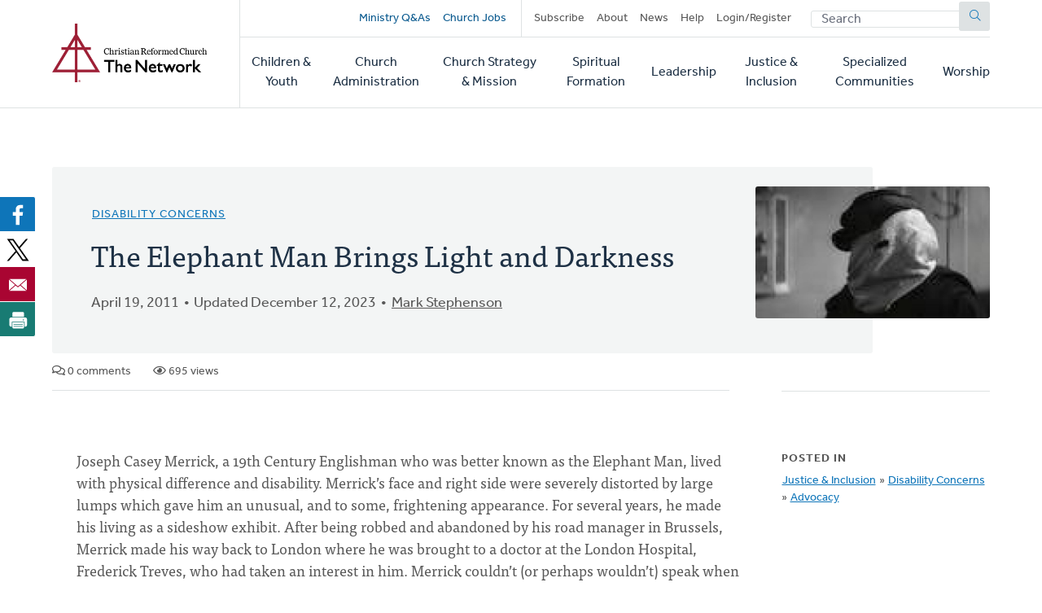

--- FILE ---
content_type: text/html; charset=UTF-8
request_url: https://network.crcna.org/topic/justice-inclusion/disability-concerns/advocacy/elephant-man-brings-light-and-darkness
body_size: 9213
content:


<!DOCTYPE html>
<html lang="en" dir="ltr" prefix="og: https://ogp.me/ns#">
  <head>
    <meta charset="utf-8" />
<noscript><style>form.antibot * :not(.antibot-message) { display: none !important; }</style>
</noscript><meta name="description" content="Joseph Casey Merrick, a 19th Century Englishman who was better known as the Elephant Man, lived with physical difference and disability. Merrick’s face and right side were severely distorted by large lumps which gave him an unusual, and to some, frightening appearance. For several years, he made his living as a sideshow exhibit. After being robbed and abandoned by his road manager in Brussels, Merrick made his way back to London where he was brought to a doctor at the London Hospital, Frederick Treves, who had taken an interest in him. Merrick couldn’t (or perhaps wouldn’t) speak when he first came to the hospital, but his intellectual acumen and insight later became clear. Treves and Merrick became friends, and Merrick lived out his final years in the London Hospital where he died at age 27. A play and a movie introduced Merrick to modern audiences about 30 years ago. This past weekend my family and I saw an outstanding high school performance of the play that poignantly highlights Merrick’s struggle to be considered human. Near the end of the play, just after being beaten and abandoned by his handlers, he calls after them in a husky voice, “I’m a man. I’m not an animal. I’m not an elephant. I’m a man.” The Elephant Man helps audiences reckon with the painful dehumanization that many people with disabilities experience: gawked at or ignored, left at the margins of society, abused and even abandoned. Not all people who live with disabling conditions experience such severe horrors, but nearly all have to deal with some degree of ableism that pushes them away from other people. The Elephant Man also portrays the power of human kindness and love. Not everyone in Merrick’s life despised him. Treves and others welcomed him into their lives and grew in their appreciation and respect for him. According to Wikipedia, “Merrick also received visits from the wealthy ladies and gentlemen of London society, including Alexandra, The Princess of Wales.” One brief scene left a dark mark on this beautiful play. I assume that it was inserted to reflect attitudes toward people with intellectual disabilities; nevertheless it stuck out like a fly in the punch bowl. Shortly after Merrick came to London Hospital, hospital administration questioned Treves about the expenditure of his and the hospital’s time and resources on Merrick. Little was known yet about Merrick’s capabilities because he came to the hospital so physically sick and emotionally wounded that he couldn’t communicate. Treves argued that if Merrick were an intelligent man capable of reason and human interaction, then he should be allowed to stay. But Treves also said that if Merrick were an “imbecile” (we would use a term like “intellectually disabled” today), then he should be put back on the streets, and no one should feel any guilt about his mistreatment. Treves’ argument reflects a perception about people with disabilities that is still common today. People place value on other people based on what they can do. I don’t fault the author of the play nor the actors for depicting this natural human tendency. But in the church, we must do all we can to fight this spirit. God does not devalue any human being for any reason. All of us are made in God’s image. All of us are loved by God. All of us have infinite value in God’s eyes. Treves and Merrick treated each other with great kindness, though for Treves his kindness toward Merrick was conditional, based on Merrick’s intellectual capabilities. True love is unconditional, and reflects God’s love. I hope and pray that churches can reflect this spirit of unconditional love more and more with everyone, including of course people who live with disabilities." />
<link rel="canonical" href="https://network.crcna.org/topic/justice-inclusion/disability-concerns/advocacy/elephant-man-brings-light-and-darkness" />
<link rel="image_src" href="https://network.crcna.org/sites/default/files/styles/featured_image_desktop/public/dc_elephantman_0.jpg?h=42cee49f&amp;itok=AibjTZRX" />
<meta property="og:type" content="Blog Post" />
<meta property="og:url" content="https://network.crcna.org/topic/justice-inclusion/disability-concerns/advocacy/elephant-man-brings-light-and-darkness" />
<meta property="og:title" content="The Elephant Man Brings Light and Darkness" />
<meta property="og:description" content="Joseph Casey Merrick, a 19th Century Englishman who was better known as the Elephant Man, lived with physical difference and disability. Merrick’s face and right side were severely distorted by large lumps which gave him an unusual, and to some, frightening appearance. For several years, he made his living as a sideshow exhibit. After being robbed and abandoned by his road manager in Brussels, Merrick made his way back to London where he was brought to a doctor at the London Hospital, Frederick Treves, who had taken an interest in him. Merrick couldn’t (or perhaps wouldn’t) speak when he first came to the hospital, but his intellectual acumen and insight later became clear. Treves and Merrick became friends, and Merrick lived out his final years in the London Hospital where he died at age 27. A play and a movie introduced Merrick to modern audiences about 30 years ago. This past weekend my family and I saw an outstanding high school performance of the play that poignantly highlights Merrick’s struggle to be considered human. Near the end of the play, just after being beaten and abandoned by his handlers, he calls after them in a husky voice, “I’m a man. I’m not an animal. I’m not an elephant. I’m a man.” The Elephant Man helps audiences reckon with the painful dehumanization that many people with disabilities experience: gawked at or ignored, left at the margins of society, abused and even abandoned. Not all people who live with disabling conditions experience such severe horrors, but nearly all have to deal with some degree of ableism that pushes them away from other people. The Elephant Man also portrays the power of human kindness and love. Not everyone in Merrick’s life despised him. Treves and others welcomed him into their lives and grew in their appreciation and respect for him. According to Wikipedia, “Merrick also received visits from the wealthy ladies and gentlemen of London society, including Alexandra, The Princess of Wales.” One brief scene left a dark mark on this beautiful play. I assume that it was inserted to reflect attitudes toward people with intellectual disabilities; nevertheless it stuck out like a fly in the punch bowl. Shortly after Merrick came to London Hospital, hospital administration questioned Treves about the expenditure of his and the hospital’s time and resources on Merrick. Little was known yet about Merrick’s capabilities because he came to the hospital so physically sick and emotionally wounded that he couldn’t communicate. Treves argued that if Merrick were an intelligent man capable of reason and human interaction, then he should be allowed to stay. But Treves also said that if Merrick were an “imbecile” (we would use a term like “intellectually disabled” today), then he should be put back on the streets, and no one should feel any guilt about his mistreatment. Treves’ argument reflects a perception about people with disabilities that is still common today. People place value on other people based on what they can do. I don’t fault the author of the play nor the actors for depicting this natural human tendency. But in the church, we must do all we can to fight this spirit. God does not devalue any human being for any reason. All of us are made in God’s image. All of us are loved by God. All of us have infinite value in God’s eyes. Treves and Merrick treated each other with great kindness, though for Treves his kindness toward Merrick was conditional, based on Merrick’s intellectual capabilities. True love is unconditional, and reflects God’s love. I hope and pray that churches can reflect this spirit of unconditional love more and more with everyone, including of course people who live with disabilities." />
<meta property="og:image" content="https://network.crcna.org/sites/default/files/styles/featured_image_desktop/public/dc_elephantman_0.jpg?h=42cee49f&amp;itok=AibjTZRX" />
<meta property="og:image:url" content="https://network.crcna.org/sites/default/files/styles/featured_image_desktop/public/dc_elephantman_0.jpg?h=42cee49f&amp;itok=AibjTZRX" />
<meta property="og:image:secure_url" content="https://network.crcna.org/sites/default/files/styles/featured_image_desktop/public/dc_elephantman_0.jpg?h=42cee49f&amp;itok=AibjTZRX" />
<meta property="og:image:alt" content="Photo courtesy grandjury - http://www.flickr.com/photos/grandjury/407291843/" />
<meta name="twitter:card" content="summary_large_image" />
<meta name="twitter:title" content="The Elephant Man Brings Light and Darkness" />
<meta name="twitter:image" content="https://network.crcna.org/sites/default/files/styles/featured_image_desktop/public/dc_elephantman_0.jpg?h=42cee49f&amp;itok=AibjTZRX" />
<meta name="twitter:image:alt" content="Photo courtesy grandjury - http://www.flickr.com/photos/grandjury/407291843/" />
<meta name="Generator" content="Drupal 11 (https://www.drupal.org)" />
<meta name="MobileOptimized" content="width" />
<meta name="HandheldFriendly" content="true" />
<meta name="viewport" content="width=device-width, initial-scale=1.0" />
<link rel="icon" href="/themes/custom/network/favicon.ico" type="image/vnd.microsoft.icon" />

    <title>The Elephant Man Brings Light and Darkness | CRC Network</title>
    <link rel="stylesheet" media="all" href="/sites/default/files/css/css_XJhT42jJn9bQAi2x7TziAprLmbvwWuLuui8umeygl1Y.css?delta=0&amp;language=en&amp;theme=network&amp;include=eJxFjEEOgzAMBD8U4SdFTrAgxYkrr1PK70G99DLSzGGKRIhnWG2sGTt7G1suM8IGCHHp46maC60-36wLv_ibhsRpftDWRo5duvyLWnlOFUi4ENKpMCR9mpygH5du61S5AbVoMEo" />
<link rel="stylesheet" media="all" href="/sites/default/files/css/css_LgkmqzHybAvakTH61PcqtHOCkNX-J2cr1n-faIQDE0A.css?delta=1&amp;language=en&amp;theme=network&amp;include=eJxFjEEOgzAMBD8U4SdFTrAgxYkrr1PK70G99DLSzGGKRIhnWG2sGTt7G1suM8IGCHHp46maC60-36wLv_ibhsRpftDWRo5duvyLWnlOFUi4ENKpMCR9mpygH5du61S5AbVoMEo" />
<link rel="stylesheet" media="all" href="https://use.typekit.net/flm0bdx.css" />
<link rel="stylesheet" media="all" href="/sites/default/files/css/css_xES847wFnFkDYbEfi2mFnZC_ghK9ttFM7Vag8d7Ok1E.css?delta=3&amp;language=en&amp;theme=network&amp;include=eJxFjEEOgzAMBD8U4SdFTrAgxYkrr1PK70G99DLSzGGKRIhnWG2sGTt7G1suM8IGCHHp46maC60-36wLv_ibhsRpftDWRo5duvyLWnlOFUi4ENKpMCR9mpygH5du61S5AbVoMEo" />

    <script type="application/json" data-drupal-selector="drupal-settings-json">{"path":{"baseUrl":"\/","pathPrefix":"","currentPath":"node\/27466","currentPathIsAdmin":false,"isFront":false,"currentLanguage":"en"},"pluralDelimiter":"\u0003","gtag":{"tagId":"","consentMode":false,"otherIds":[],"events":[],"additionalConfigInfo":[]},"suppressDeprecationErrors":true,"ajaxPageState":{"libraries":"eJxdzWEKwzAIBeALZcuRxFhJ05lYol3X2y-MsbL-efC-h5jYnTuYUkEBm7GXliFt7tosmh8yesiqWRgcc8wjrv2OC77-sYbGvmt_xFwa-MyVTxFN4xmZXWn5CZB2_vLNqJfVz20qtgoekbQ5kkMSpXExowc7zLnGhMbhWXi3-Ml71WkTfgPiiV3Z","theme":"network","theme_token":null},"ajaxTrustedUrl":{"form_action_p_pvdeGsVG5zNF_XLGPTvYSKCf43t8qZYSwcfZl2uzM":true},"gtm":{"tagId":null,"settings":{"data_layer":"dataLayer","include_classes":false,"allowlist_classes":"","blocklist_classes":"","include_environment":false,"environment_id":"","environment_token":""},"tagIds":["GTM-N2BLLXV"]},"field_group":{"html_element":{"mode":"default","context":"view","settings":{"classes":"content__footer","show_empty_fields":false,"id":"","element":"div","show_label":false,"label_element":"h3","label_element_classes":"","attributes":"","effect":"none","speed":"fast"}}},"user":{"uid":0,"permissionsHash":"2a3679a9eac07e30655e8bbe46e3c5723a6d9d0782299c03e088bbe5ab18407a"}}</script>
<script src="/core/assets/vendor/jquery/jquery.min.js?v=4.0.0-rc.1"></script>
<script src="/modules/custom/network_core/js/jquery.deprecated.functions.js?v=1.x"></script>
<script src="/sites/default/files/js/js_n7KV1QkPD2B2mjBw9n1KhPNdbX1J-TNr3wuD7CEqL0M.js?scope=header&amp;delta=2&amp;language=en&amp;theme=network&amp;include=eJxVy1EOgCAMA9ALoRxpGZNMcDICS9Tb64fG8NOkrymrskQwZM9POB77jBnPEXdXoh3aNs-iAQVy_wRIW3x56tRStX9bUq-ClycthmQQROl5rGg3TLEzwg"></script>
<script src="/modules/contrib/google_tag/js/gtag.js?t7gzbk"></script>
<script src="/modules/contrib/google_tag/js/gtm.js?t7gzbk"></script>

      </head>
  <body class="no-sidebar logged-out page--blog direction--ltr path--node">
        <a href="#main-content" class="visually-hidden focusable" id="skip-to-main">
      Skip to main content
    </a>
    <noscript><iframe src="https://www.googletagmanager.com/ns.html?id=GTM-N2BLLXV"
                  height="0" width="0" style="display:none;visibility:hidden"></iframe></noscript>

      <div class="dialog-off-canvas-main-canvas" data-off-canvas-main-canvas>
    

<div id="page"  class="page contained">

	<header role="banner" class="header" id="header">
		<div id="header-main" class="layout-container">
			<div class="header__branding">
				<a id="logo" name="Home" class="logo" href="https://network.crcna.org/">
					<span class="visually-hidden">Home</span>
				</a>
			</div>
			<div class="header__menus">
				<button id="toggle-search" class="toggle toggle--search" aria-controls="search" aria-expanded="false" aria-haspopup="menu">
					<i class="icon far fa-search" aria-hidden="true"></i>
					<div class="text">Search</div>
				</button>

				<div id="top-menu" class="top-menu">
					

  <div class="header-top-region">
    <nav role="navigation" aria-labelledby="block-secondarynavigation-menu" id="block-secondarynavigation" class="block secondarynavigation">
            
  <h2 class="visually-hidden" id="block-secondarynavigation-menu">Secondary navigation</h2>
  

        
              <ul class="clearfix menu">
              <li>
        <a href="/questions" class="promoted" data-drupal-link-system-path="questions">Ministry Q&amp;As</a>
              </li>
          <li>
        <a href="/jobs" class="promoted pipe-right" data-drupal-link-system-path="jobs">Church Jobs</a>
              </li>
          <li>
        <a href="/subscribe" data-drupal-link-system-path="node/26942">Subscribe</a>
              </li>
          <li>
        <a href="/about" title="About The Network" data-drupal-link-system-path="node/14427">About</a>
              </li>
          <li>
        <a href="/topic/news">News</a>
              </li>
          <li>
        <a href="/help" data-drupal-link-system-path="node/14441">Help</a>
              </li>
          <li>
        <a href="/user/login" data-drupal-link-system-path="user/login">Login/Register</a>
              </li>
        </ul>
  


  </nav>
<div class="network-display-search-form block searchformblock" data-drupal-selector="network-display-search-form" id="block-searchformblock">
  
    
      <form action="/topic/justice-inclusion/disability-concerns/advocacy/elephant-man-brings-light-and-darkness" method="post" id="network-display-search-form" accept-charset="UTF-8">
  <div class="js-form-item form-item js-form-type-textfield form-item-keywords js-form-item-keywords">
      <label for="edit-keywords" class="js-form-required form-required">Search</label>
        <input data-drupal-selector="edit-keywords" type="text" id="edit-keywords" name="keywords" value="" size="60" maxlength="128" placeholder="Search" class="form-text required" required="required" />

        </div>
<input data-drupal-selector="edit-submit" type="submit" id="edit-submit" name="op" value="Submit" class="button js-form-submit form-submit" />
<input autocomplete="off" data-drupal-selector="form-hnzmdq2jbbejpmskm6v4fbsuoa1y21pxo4qgnioklee" type="hidden" name="form_build_id" value="form-hnZMdq2jbBeJPmSkm6V4FbSUOA1y21pxO4QgNiOklEE" />
<input data-drupal-selector="edit-network-display-search-form" type="hidden" name="form_id" value="network_display_search_form" />

</form>

  </div>

  </div>

				</div>

				<button id="toggle-menu" class="toggle toggle--menu" aria-controls="mobile-menu" aria-expanded="false" aria-haspopup="menu">
					<i class="icon far fa-bars" aria-hidden="true"></i>
					<div class="text">Menu</div>
				</button>

				<div id="mobile-menu" class="mobile-menu">
					<div class="main-menu">
						

  <div class="header-bottom-region">
    <nav role="navigation" aria-labelledby="block-mainnavigation-menu" id="block-mainnavigation" class="block mainnavigation">
            
  <h2 class="visually-hidden" id="block-mainnavigation-menu">Main navigation</h2>
  

        
							<ul class="clearfix menu">
																																					<li class="menu-item">
																	<a href="/topic/children-youth" aria-haspopup="false" data-drupal-link-system-path="taxonomy/term/1">Children &amp; Youth</a>
																								</li>
																																		<li class="menu-item">
																	<a href="/topic/church-administration" aria-haspopup="false" data-drupal-link-system-path="taxonomy/term/2">Church Administration</a>
																								</li>
																																		<li class="menu-item">
																	<a href="/topic/church-strategy-mission" aria-haspopup="false" data-drupal-link-system-path="taxonomy/term/1301">Church Strategy &amp; Mission</a>
																								</li>
																																		<li class="menu-item">
																	<a href="/topic/spiritual-formation" aria-haspopup="false" data-drupal-link-system-path="taxonomy/term/4">Spiritual Formation</a>
																								</li>
																																		<li class="menu-item">
																	<a href="/topic/leadership" aria-haspopup="false" data-drupal-link-system-path="taxonomy/term/6">Leadership</a>
																								</li>
																																		<li class="menu-item">
																	<a href="/topic/justice-inclusion" aria-haspopup="false" data-drupal-link-system-path="taxonomy/term/5">Justice &amp; Inclusion</a>
																								</li>
																																		<li class="menu-item">
																	<a href="/topic/specialized-communities" aria-haspopup="false" data-drupal-link-system-path="taxonomy/term/3">Specialized Communities</a>
																								</li>
																																		<li class="menu-item">
																	<a href="/topic/worship" aria-haspopup="false" data-drupal-link-system-path="taxonomy/term/7">Worship</a>
																								</li>
											</ul>
								


  </nav>

  </div>

					</div>
				</div>
			</div>
		</div>
	</header>

	<div class="main">
		<main role="main">
			<a id="main-content" tabindex="-1"></a>
										<div class="page-banner">
					

  <div class="page-banner-region">
    <div id="block-networkbanner" class="block networkbanner">
  
    
      

<article  class="banner display-banner blog fallback-banner">
      <div class="banner__wrapper">
      <div class="banner__text">
        <div class="layout-container">
          <div class="text">
                          

      <p class="field display-topic">
                                        <a href="/topic/justice-inclusion/disability-concerns" hreflang="en">Disability Concerns</a>
          </p>
  
                        
            <h1><span>The Elephant Man Brings Light and Darkness</span>
</h1>
            
            <div class="content-author">
              <p class="blog-date">April 19, 2011</p>
                              <p class="blog-date">Updated December 12, 2023</p>
                                            <div class="field-author"><span><a title="View user profile." href="/user/46713">Mark Stephenson</a></span>
</div>
                            

            </div>
          </div>
          <div class="content-details">
                                    <span class="comment-count"><i class="far fa-comments" aria-hidden="true"></i> 0 comments</span>
            <span class="view-count"><i class="far fa-eye" aria-hidden="true"></i> 695 views</span>
                      </div>

        </div>
      </div>
      <div class="banner__featured_image">
        

      <div class="field post-banner">
              <div class="field-content"><div>
  
  

            <div class="field field-media-image">    <picture>
                  <source srcset="/sites/default/files/styles/featured_image_desktop/public/dc_elephantman_0.jpg?h=42cee49f&amp;itok=AibjTZRX 1x, /sites/default/files/styles/featured_image_desktop_2x/public/dc_elephantman_0.jpg?h=42cee49f&amp;itok=9fSoaWkU 2x" media="(min-width: 768px)" type="image/jpeg" width="1200" height="675"/>
              <source srcset="/sites/default/files/styles/featured_image_tablet_/public/dc_elephantman_0.jpg?h=42cee49f&amp;itok=OMdLFkrV 1x, /sites/default/files/styles/featured_image_tablet_2x/public/dc_elephantman_0.jpg?h=42cee49f&amp;itok=P4SjXQ-u 2x" media="(min-width: 480px) and (max-width: 767px)" type="image/jpeg" width="768" height="432"/>
              <source srcset="/sites/default/files/styles/featured_image_mobile/public/dc_elephantman_0.jpg?h=42cee49f&amp;itok=TOGPrg60 1x, /sites/default/files/styles/featured_image_mobile_2x/public/dc_elephantman_0.jpg?h=42cee49f&amp;itok=YPAOOdCi 2x" media="(max-width: 479px)" type="image/jpeg" width="480" height="270"/>
                  <img loading="eager" width="480" height="270" src="/sites/default/files/styles/featured_image_mobile/public/dc_elephantman_0.jpg?h=42cee49f&amp;itok=TOGPrg60" alt="Photo courtesy grandjury - http://www.flickr.com/photos/grandjury/407291843/" />

  </picture>

</div>
      
</div>
</div>
          </div>
  
      </div>
    </div>
    </article>

  </div>
<div id="block-bettersocialsharingbuttons" class="block bettersocialsharingbuttons">
  
    
      

<div style="display: none"><link rel="preload" href="/modules/contrib/better_social_sharing_buttons/assets/dist/sprites/social-icons--no-color.svg" as="image" type="image/svg+xml" crossorigin="anonymous"/></div>

<div
	class="social-sharing-buttons">
				<a href="https://www.facebook.com/sharer/sharer.php?u=https://network.crcna.org/topic/justice-inclusion/disability-concerns/advocacy/elephant-man-brings-light-and-darkness&amp;title=The%20Elephant%20Man%20Brings%20Light%20and%20Darkness" target="_blank" title="Share to Facebook" aria-label="Share to Facebook" class="social-sharing-buttons__button share-facebook" rel="noopener">
			<svg width="36px" height="36px" style="border-radius:3px;">
				<use href="/modules/contrib/better_social_sharing_buttons/assets/dist/sprites/social-icons--no-color.svg#facebook"/>
			</svg>
		</a>
	
				<a href="https://twitter.com/intent/tweet?text=The%20Elephant%20Man%20Brings%20Light%20and%20Darkness+https://network.crcna.org/topic/justice-inclusion/disability-concerns/advocacy/elephant-man-brings-light-and-darkness" target="_blank" title="Share to X" aria-label="Share to X" class="social-sharing-buttons__button share-x" rel="noopener">
			<svg width="36px" height="36px" style="border-radius:3px;">
				<use href="/modules/contrib/better_social_sharing_buttons/assets/dist/sprites/social-icons--no-color.svg#x"/>
			</svg>
		</a>
	
		
		
		
		
		
		
		
		
				<a href="/cdn-cgi/l/email-protection#[base64]" title="Share to Email" aria-label="Share to Email" class="social-sharing-buttons__button share-email" target="_blank" rel="noopener">
			<svg width="36px" height="36px" style="border-radius:3px;">
				<use href="/modules/contrib/better_social_sharing_buttons/assets/dist/sprites/social-icons--no-color.svg#email"/>
			</svg>
		</a>
	
		
											<a href="javascript:window.print()" rel="" title="Print" aria-label="Print" class="social-sharing-buttons__button share-print">
			<svg width="36px" height="36px" style="border-radius:3px;">
				<use href="/modules/contrib/better_social_sharing_buttons/assets/dist/sprites/social-icons--no-color.svg#print"/>
			</svg>
		</a>
	</div>

  </div>

  </div>

				</div>
			
			

  <div class="messages-region">
    <div data-drupal-messages-fallback class="hidden"></div>

  </div>

			



			
			<div class="main-content">
				

  <div class="content-region">
    <div id="block-network-content" class="block network-content">
  
    
      

<article  class="blog display-full">
  
<div  class="content__main">
    

            <div class="field field-body"><p>Joseph Casey Merrick, a 19th Century Englishman who was better known as the Elephant Man, lived with physical difference and disability. Merrick’s face and right side were severely distorted by large lumps which gave him an unusual, and to some, frightening appearance. For several years, he made his living as a sideshow exhibit. After being robbed and abandoned by his road manager in Brussels, Merrick made his way back to London where he was brought to a doctor at the London Hospital, Frederick Treves, who had taken an interest in him. Merrick couldn’t (or perhaps wouldn’t) speak when he first came to the hospital, but his intellectual acumen and insight later became clear. Treves and Merrick became friends, and Merrick lived out his final years in the London Hospital where he died at age 27.</p>

<p>A play and a movie introduced Merrick to modern audiences about 30 years ago. This past weekend my family and I saw an outstanding high school performance of the play that poignantly highlights Merrick’s struggle to be considered human.</p>

<p>Near the end of the play, just after being beaten and abandoned by his handlers, he calls after them in a husky voice, “I’m a man. I’m not an animal. I’m not an elephant. I’m a man.” <em>The Elephant Man </em>helps audiences reckon with the painful dehumanization that many people with disabilities experience: gawked at or ignored, left at the margins of society, abused and even abandoned. Not all people who live with disabling conditions experience such severe horrors, but nearly all have to deal with some degree of ableism that pushes them away from other people.</p>

<p><em>The Elephant Man</em> also portrays the power of human kindness and love. Not everyone in Merrick’s life despised him. Treves and others welcomed him into their lives and grew in their appreciation and respect for him. According to Wikipedia, “Merrick also received visits from the wealthy ladies and gentlemen of London society, including Alexandra, The Princess of Wales.”</p>

<p>One brief scene left a dark mark on this beautiful play. I assume that it was inserted to reflect attitudes toward people with intellectual disabilities; nevertheless it stuck out like a fly in the punch bowl. Shortly after Merrick came to London Hospital, hospital administration questioned Treves about the expenditure of his and the hospital’s time and resources on Merrick. Little was known yet about Merrick’s capabilities because he came to the hospital so physically sick and emotionally wounded that he couldn’t communicate. Treves argued that if Merrick were an intelligent man capable of reason and human interaction, then he should be allowed to stay. But Treves also said that if Merrick were an “imbecile” (we would use a term like “intellectually disabled” today), then he should be put back on the streets, and no one should feel any guilt about his mistreatment.</p>

<p>Treves’ argument reflects a perception about people with disabilities that is still common today. People place value on other people based on what they can do. I don’t fault the author of the play nor the actors for depicting this natural human tendency. But in the church, we must do all we can to fight this spirit. God does not devalue any human being for any reason. All of us are made in God’s image. All of us are loved by God. All of us have infinite value in God’s eyes.</p>

<p>Treves and Merrick treated each other with great kindness, though for Treves his kindness toward Merrick was conditional, based on Merrick’s intellectual capabilities. True love is unconditional, and reflects God’s love. I hope and pray that churches can reflect this spirit of unconditional love more and more with everyone, including of course people who live with disabilities.</p>
</div>
      
<div  class="content__footer">
    <div>This content is licensed under <em>Creative Commons - Attribution, NonCommercial, No Derivatives</em> (<a href="/about-licensing">learn more</a>). The Network hosts user-submitted content. Posts don't necessarily imply CRCNA endorsement, but must comply with our <a href="/community-guidelines">Community Guidelines</a>.</div><div class="flag flag-subscribe-comments action-flag"><a href="/user/login?destination=/topic/justice-inclusion/disability-concerns/advocacy/elephant-man-brings-light-and-darkness">Subscribe to Comments</a></div><div class="flag flag-mark-post-for-review action-flag"><a href="/user/login?destination=/topic/justice-inclusion/disability-concerns/advocacy/elephant-man-brings-light-and-darkness">Mark for Review</a></div>
  </div>
<section class="comments-logged-out">
  
  

      <h2>Let's Discuss</h2>
    <div class="comment-cta">
    <p>We love your comments! Thank you for helping us uphold the <a href="/community-guidelines">Community Guidelines</a> to make this an encouraging and respectful community for everyone.</p>
  </div>
      <a href="/user" class="button button--primary">Login or Register to Comment</a>
  
</section>

  </div>
<div  class="content__sidebar">
    

  <div class="field deepest-topics">
    <div class="field-label">Posted In</div>
          <div>
              <div class="field-content"><a href="/topic/justice-inclusion" hreflang="en">Justice &amp; Inclusion</a> » <a href="/topic/justice-inclusion/disability-concerns" hreflang="en">Disability Concerns</a> » <a href="/topic/justice-inclusion/disability-concerns/advocacy" hreflang="en">Advocacy</a></div>
              </div>
      </div>

  </div>
</article>

  </div>

  </div>

			</div>
			
			
		</main>
		<div class="end-main"></div>
	</div>

			<div role="complementary">
							<div class="content-bottom">
					<div class="layout-container">
						

  <div class="content-bottom-region">
    <div class="views-element-container block views-block-featured-in-current-topic-block-1" id="block-views-block-featured-in-current-topic-block-1">
  
      <h2>Featured</h2>
    
      <div><div class="view js-view-dom-id-3f24c822463ba9da3f4545131357209584c95cf0389afb8364443952f6c27a7f featured-in-current-topic">
  
  
  

  
  
  

  <div class="view-content">
          <div class="views-row">


<article  class="blog display-teaser card image-card has-image featured">
	<div class="card__container">
		<div class="card__image">
			

      <div class="field teaser-banner">
              <div class="field-content"><div>
  
  

            <div class="field field-media-image">    <picture>
                  <source srcset="/sites/default/files/styles/card_image_desktop/public/christin-hume-Hcfwew744z4-unsplash.jpg?h=6f8e8448&amp;itok=G2UGQRP- 1x, /sites/default/files/styles/card_image_desktop_2x/public/christin-hume-Hcfwew744z4-unsplash.jpg?h=6f8e8448&amp;itok=7w3yo4al 2x" media="(min-width: 768px)" type="image/jpeg" width="560" height="315"/>
              <source srcset="/sites/default/files/styles/card_image_tablet/public/christin-hume-Hcfwew744z4-unsplash.jpg?h=6f8e8448&amp;itok=OJdSgHBg 1x, /sites/default/files/styles/card_image_tablet_2x/public/christin-hume-Hcfwew744z4-unsplash.jpg?h=6f8e8448&amp;itok=X7NOUlNW 2x" media="(min-width: 480px) and (max-width: 767px)" type="image/jpeg" width="720" height="405"/>
              <source srcset="/sites/default/files/styles/card_image_mobile/public/christin-hume-Hcfwew744z4-unsplash.jpg?h=6f8e8448&amp;itok=JSMi_PEF 1x, /sites/default/files/styles/card_image_mobile_2x/public/christin-hume-Hcfwew744z4-unsplash.jpg?h=6f8e8448&amp;itok=4-besXR0 2x" media="(max-width: 479px)" type="image/jpeg" width="430" height="242"/>
                  <img loading="eager" width="430" height="242" src="/sites/default/files/styles/card_image_mobile/public/christin-hume-Hcfwew744z4-unsplash.jpg?h=6f8e8448&amp;itok=JSMi_PEF" alt="Someone sits at a desk, typing on a computer as they work. Courtesy of Chritian Hume on Unsplash." />

  </picture>

</div>
      
</div>
</div>
          </div>
  
		</div>

		<div class="card__content">
			<div>
									<span class="featured-badge">Featured</span>
								<div class="kicker field-primary-topic">
					

      <p class="field display-topic">
                                        Disability Concerns, 
                                        Church Admin &amp; Finance
          </p>
  
				</div>
				
				<h3 class="h4">
					<a href="/topic/justice-inclusion/disability-concerns/5-ways-cultivate-supportive-ministry-workplace" rel="bookmark" class="card__link"><span>5 Ways to Cultivate a Supportive Ministry Workplace for Neurodivergent Employees</span>
</a>
				</h3>
				

				
			</div>
							<footer class="meta">
					November 10, 2025
				</footer>
					</div>
	</div>
</article>
</div>

    </div>
    

  

  
  
</div>
</div>
  </div>
<div class="views-element-container block views-block-latest-in-current-topic-block-1" id="block-views-block-latest-in-current-topic-block-1">
  
      <h2>Latest in Disability Concerns</h2>
    
      <div><div class="view js-view-dom-id-73839f959b9f07df941d0e8278bddd5f10aeaa198b0f85a89f815c3ed30b56bb latest-in-current-topic">
  
  
  

  
  
  

  <div class="view-content">
          <div class="views-row">


<article  class="blog display-mini_teaser">
	<div class="kicker field-primary-topic">
		

      <p class="field display-topic">
                                        Disability Concerns, 
                                        Church Admin &amp; Finance
          </p>
  
	</div>
	
	<h3 class="h4">
		<a href="/topic/justice-inclusion/disability-concerns/5-ways-cultivate-supportive-ministry-workplace" rel="bookmark" class="card__link"><span>5 Ways to Cultivate a Supportive Ministry Workplace for Neurodivergent Employees</span>
</a>
	</h3>
	

	

			<footer class="meta">
			November 10, 2025
		</footer>
	</article>
</div>
    <div class="views-row">


<article  class="resource display-mini_teaser">
	<div class="kicker field-primary-topic">
		

      <p class="field display-topic">
                                        Disability Concerns, 
                                        Training and Education
          </p>
  
	</div>
	
	<h3 class="h4">
		<a href="/topic/justice-inclusion/disability-concerns/congregational-care/worship-whole-body-creative-ideas" rel="bookmark" class="card__link"><span>Worship for the Whole Body: Creative Ideas for Multisensory Worship Practices</span>
</a>
	</h3>
	

	

			<footer class="meta">
			October 8, 2025
		</footer>
	</article>
</div>
    <div class="views-row">


<article  class="resource display-mini_teaser">
	<div class="kicker field-primary-topic">
		

      <p class="field display-topic">
                                        Disability Concerns
          </p>
  
	</div>
	
	<h3 class="h4">
		<a href="/topic/justice-inclusion/disability-concerns/accessibility/resources-disability-awareness-sunday" rel="bookmark" class="card__link"><span>Resources for Disability Awareness Sunday 2025</span>
</a>
	</h3>
	

	

			<footer class="meta">
			September 18, 2025
		</footer>
	</article>
</div>

    </div>
    

  

  
  
</div>
</div>
  </div>
<div class="views-element-container block views-block-related-posts-block-1" id="block-views-block-related-posts-block-1">
  
      <h2>Related Posts</h2>
    
      <div><div class="view js-view-dom-id-1bb54a17e0577af8c43e44909d118389a52a6d9d23f0c4f6914c30fac15d5a9f related-posts">
  
  
  

  
  
  

  <div class="view-content">
          <div class="views-row">


<article  class="blog display-mini_teaser">
	<div class="kicker field-primary-topic">
		

      <p class="field display-topic">
                                        Disability Concerns, 
                                        Pastors
          </p>
  
	</div>
	
	<h3 class="h4">
		<a href="/topic/justice-inclusion/disability-concerns/mysterious-mirror-disability" rel="bookmark" class="card__link"><span>The Mysterious Mirror of Disability</span>
</a>
	</h3>
	

	

			<footer class="meta">
			September 22, 2011
		</footer>
	</article>
</div>
    <div class="views-row">


<article  class="resource display-mini_teaser">
	<div class="kicker field-primary-topic">
		

      <p class="field display-topic">
                                        Pastors
          </p>
  
	</div>
	
	<h3 class="h4">
		<a href="/topic/leadership/pastors/longing-what-memorial-message" rel="bookmark" class="card__link"><span>“Longing . . . for What?”: A Memorial Message</span>
</a>
	</h3>
	

	

			<footer class="meta">
			October 28, 2010
		</footer>
	</article>
</div>
    <div class="views-row">


<article  class="resource display-mini_teaser">
	<div class="kicker field-primary-topic">
		

      <p class="field display-topic">
                                        Disability Concerns
          </p>
  
	</div>
	
	<h3 class="h4">
		<a href="/topic/justice-inclusion/disability-concerns/advocacy/encounters-jesus-man-disability" rel="bookmark" class="card__link"><span>Encounters With Jesus — the Man With the Disability</span>
</a>
	</h3>
	

	

			<footer class="meta">
			May 20, 2014
		</footer>
	</article>
</div>

    </div>
    

  

  
  
</div>
</div>
  </div>

  </div>

					</div>
				</div>
			
			

  <div class="cta-region">
    <div id="block-addyourpostcta" class="block addyourpostcta">
  
    
      <div class="add-post-cta"><div class="layout-container"><h2>We want to hear from you.</h2>
<p>Connect to The Network and add your own question, blog, resource, or job.</p>
<a href="/add" class="button network_display.add">Add Your Post</a></div></div>
  </div>

  </div>

		</div>
	
	<footer role="contentinfo" id="footer" class="footer">
					<div class="layout-container">
				

  <div class="footer-region">
    <div id="block-networkcopyright" class="block networkcopyright">
  
    
      <p>&copy; 2025 Christian Reformed Church in North America. All rights reserved.</p><p>The Network is a collection of content posted by members of our online community. Our hosting of this content does not imply endorsement, nor can we verify the accuracy of user-submitted posts.</p><p>For website questions or corrections, please contact us at <a href="/cdn-cgi/l/email-protection#9bf5feefecf4e9f0dbf8e9f8f5fab5f4e9fc"><span class="__cf_email__" data-cfemail="bdd3d8c9cad2cfd6fddecfded3dc93d2cfda">[email&#160;protected]</span></a>.</p>
  </div>
<nav role="navigation" aria-labelledby="block-footer-menu" id="block-footer" class="block footer">
      
  <h2 id="block-footer-menu">Quick Links</h2>
  

        
              <ul class="clearfix menu">
              <li>
        <a href="https://network.crcna.org/community-guidelines">Community Guidelines</a>
              </li>
          <li>
        <a href="/user/login" data-drupal-link-system-path="user/login">Login/Register</a>
              </li>
        </ul>
  


  </nav>
<div id="block-networkcontactinfo" class="block networkcontactinfo">
  
    
      <div class="contact-container"><div class="contact-info"><a href="tel:800-272-5125" class="contact"><i class="fas fa-phone" aria-hidden="true"></i>
<span>800-272-5125</span>
</a><a href="/cdn-cgi/l/email-protection#452b2031322a372e052637262b246b2a3722" class="contact"><i class="fas fa-envelope" aria-hidden="true"></i>
<span><span class="__cf_email__" data-cfemail="355b5041425a475e755647565b541b5a4752">[email&#160;protected]</span></span>
</a><a href="https://support.crcna.org/hc/en-us/requests/new" class="contact"><i class="fas fa-comment" aria-hidden="true"></i>
<span>Live Chat</span>
</a></div><div class="contact-social"><a href="https://network.crcna.org/feeds/all/all/rss.xml" class="contact social"><i class="fas fa-rss" aria-hidden="true"></i>
<span class="visually-hidden">RSS Feed</span>
</a><a href="https://www.facebook.com/CRCNetwork/" class="contact social"><i class="fab fa-facebook" aria-hidden="true"></i>
<span class="visually-hidden">Facebook</span>
</a><a href="https://twitter.com/crcnetwork" class="contact social"><i class="fab fa-twitter" aria-hidden="true"></i>
<span class="visually-hidden">Twitter</span>
</a></div></div>
  </div>

  </div>

			</div>
			</footer>

	
</div>

  </div>

    
    <script data-cfasync="false" src="/cdn-cgi/scripts/5c5dd728/cloudflare-static/email-decode.min.js"></script><script src="/sites/default/files/js/js_nqqWZaM2qJ0f7CxFED9c4Pu6c_ODQ8-GpFuafNeafIE.js?scope=footer&amp;delta=0&amp;language=en&amp;theme=network&amp;include=eJxVy1EOgCAMA9ALoRxpGZNMcDICS9Tb64fG8NOkrymrskQwZM9POB77jBnPEXdXoh3aNs-iAQVy_wRIW3x56tRStX9bUq-ClycthmQQROl5rGg3TLEzwg"></script>
<script src="https://kit.fontawesome.com/7b18199a46.js" crossorigin="anonymous"></script>
<script src="/sites/default/files/js/js_boegxkkB6cncBM-2zImgpp02DuMk9XrYdS21ycwKGT8.js?scope=footer&amp;delta=2&amp;language=en&amp;theme=network&amp;include=eJxVy1EOgCAMA9ALoRxpGZNMcDICS9Tb64fG8NOkrymrskQwZM9POB77jBnPEXdXoh3aNs-iAQVy_wRIW3x56tRStX9bUq-ClycthmQQROl5rGg3TLEzwg"></script>

  </body>
</html>
